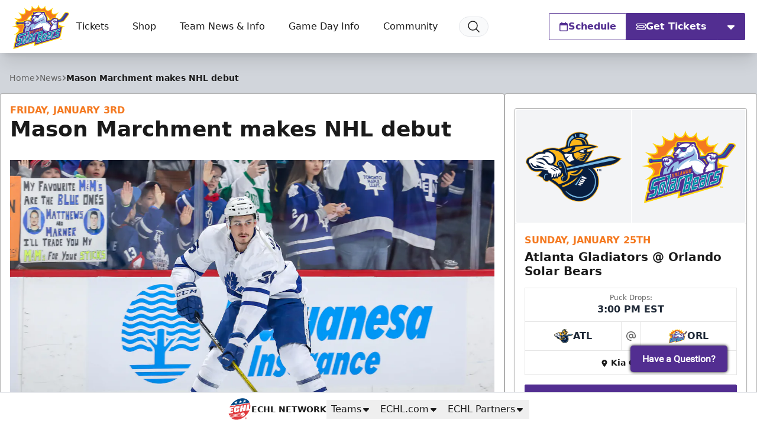

--- FILE ---
content_type: text/html; charset=utf-8
request_url: https://www.google.com/recaptcha/api2/aframe
body_size: 184
content:
<!DOCTYPE HTML><html><head><meta http-equiv="content-type" content="text/html; charset=UTF-8"></head><body><script nonce="KtqBs4P3185VRlBmpDpK8g">/** Anti-fraud and anti-abuse applications only. See google.com/recaptcha */ try{var clients={'sodar':'https://pagead2.googlesyndication.com/pagead/sodar?'};window.addEventListener("message",function(a){try{if(a.source===window.parent){var b=JSON.parse(a.data);var c=clients[b['id']];if(c){var d=document.createElement('img');d.src=c+b['params']+'&rc='+(localStorage.getItem("rc::a")?sessionStorage.getItem("rc::b"):"");window.document.body.appendChild(d);sessionStorage.setItem("rc::e",parseInt(sessionStorage.getItem("rc::e")||0)+1);localStorage.setItem("rc::h",'1769320966509');}}}catch(b){}});window.parent.postMessage("_grecaptcha_ready", "*");}catch(b){}</script></body></html>

--- FILE ---
content_type: application/javascript; charset=utf-8
request_url: https://fundingchoicesmessages.google.com/f/AGSKWxWaChq63wqeUipK7v4zSGpQV6T1LfZo5ZGo0hZs0CB7jbF13RsiAkIYYJB7ZpnY5Yf2z_mCGvNoV7MQXHS9ND0hoSybjUP5aA-mQDNTVt1qgYq_zoysPWRb6G0dtOZs9NkowpGyPQ==?fccs=W251bGwsbnVsbCxudWxsLG51bGwsbnVsbCxudWxsLFsxNzY5MzIwOTY3LDQ0NTAwMDAwMF0sbnVsbCxudWxsLG51bGwsW251bGwsWzcsNiwxMCw5XSxudWxsLDIsbnVsbCwiZW4iLG51bGwsbnVsbCxudWxsLG51bGwsbnVsbCwxXSwiaHR0cHM6Ly9vcmxhbmRvc29sYXJiZWFyc2hvY2tleS5jb20vbmV3cy8yMDIwLzAxL21hc29uLW1hcmNobWVudC1tYWtlcy1uaGwtZGVidXQiLG51bGwsW1s4LCJrNjFQQmptazZPMCJdLFs5LCJlbi1VUyJdLFsxOSwiMiJdLFsyNCwiIl0sWzI5LCJmYWxzZSJdXV0
body_size: 233
content:
if (typeof __googlefc.fcKernelManager.run === 'function') {"use strict";this.default_ContributorServingResponseClientJs=this.default_ContributorServingResponseClientJs||{};(function(_){var window=this;
try{
var qp=function(a){this.A=_.t(a)};_.u(qp,_.J);var rp=function(a){this.A=_.t(a)};_.u(rp,_.J);rp.prototype.getWhitelistStatus=function(){return _.F(this,2)};var sp=function(a){this.A=_.t(a)};_.u(sp,_.J);var tp=_.ed(sp),up=function(a,b,c){this.B=a;this.j=_.A(b,qp,1);this.l=_.A(b,_.Pk,3);this.F=_.A(b,rp,4);a=this.B.location.hostname;this.D=_.Fg(this.j,2)&&_.O(this.j,2)!==""?_.O(this.j,2):a;a=new _.Qg(_.Qk(this.l));this.C=new _.dh(_.q.document,this.D,a);this.console=null;this.o=new _.mp(this.B,c,a)};
up.prototype.run=function(){if(_.O(this.j,3)){var a=this.C,b=_.O(this.j,3),c=_.fh(a),d=new _.Wg;b=_.hg(d,1,b);c=_.C(c,1,b);_.jh(a,c)}else _.gh(this.C,"FCNEC");_.op(this.o,_.A(this.l,_.De,1),this.l.getDefaultConsentRevocationText(),this.l.getDefaultConsentRevocationCloseText(),this.l.getDefaultConsentRevocationAttestationText(),this.D);_.pp(this.o,_.F(this.F,1),this.F.getWhitelistStatus());var e;a=(e=this.B.googlefc)==null?void 0:e.__executeManualDeployment;a!==void 0&&typeof a==="function"&&_.To(this.o.G,
"manualDeploymentApi")};var vp=function(){};vp.prototype.run=function(a,b,c){var d;return _.v(function(e){d=tp(b);(new up(a,d,c)).run();return e.return({})})};_.Tk(7,new vp);
}catch(e){_._DumpException(e)}
}).call(this,this.default_ContributorServingResponseClientJs);
// Google Inc.

//# sourceURL=/_/mss/boq-content-ads-contributor/_/js/k=boq-content-ads-contributor.ContributorServingResponseClientJs.en_US.k61PBjmk6O0.es5.O/d=1/exm=ad_blocking_detection_executable,kernel_loader,loader_js_executable,web_iab_tcf_v2_signal_executable,web_iab_us_states_signal_executable/ed=1/rs=AJlcJMztj-kAdg6DB63MlSG3pP52LjSptg/m=cookie_refresh_executable
__googlefc.fcKernelManager.run('\x5b\x5b\x5b7,\x22\x5b\x5bnull,\\\x22orlandosolarbearshockey.com\\\x22,\\\x22AKsRol_rEYk8XtYI-2zX-Cwx_WTknns011nbNlnA4Tpm5v3rJ-7bMg1ihJOTFktIuFCnKs7g6p3DXSoQBdeQO-BDlztdwWGi-s-0HlyFNc_dXozifR0OkntTTjOUcujpp3BLjr5w2_7BqbVcJCp4xlzppVwfBC2aMQ\\\\u003d\\\\u003d\\\x22\x5d,null,\x5b\x5bnull,null,null,\\\x22https:\/\/fundingchoicesmessages.google.com\/f\/AGSKWxUZiGfVxOydzhxwqdv07W239EXLi9xI4N5vTJ0PH3CIB2Izov2X6AYdpUmVWlmmEtNoAsBdbFOYeYK6yuvmORz3P3jROJ9NBnCfObhjp4_0_Th1XW5_C_v9E4W_mKbRgDvnE6aUcQ\\\\u003d\\\\u003d\\\x22\x5d,null,null,\x5bnull,null,null,\\\x22https:\/\/fundingchoicesmessages.google.com\/el\/AGSKWxV-CHi2EuPegx-EfO2UY3ighcWS52GRu85GxHBmppTmDxljgAtFj_jKnBLg2d3ycLsnvi28W9PNnjMtZCk9NX75giX51RQYQZgzYXVuqaPWWBncUBfDZZnP2yLHEi2mnfmgioeqlA\\\\u003d\\\\u003d\\\x22\x5d,null,\x5bnull,\x5b7,6,10,9\x5d,null,2,null,\\\x22en\\\x22,null,null,null,null,null,1\x5d,null,\\\x22Privacy and cookie settings\\\x22,\\\x22Close\\\x22,null,null,null,\\\x22Managed by Google. Complies with IAB TCF. CMP ID: 300\\\x22\x5d,\x5b3,1\x5d\x5d\x22\x5d\x5d,\x5bnull,null,null,\x22https:\/\/fundingchoicesmessages.google.com\/f\/AGSKWxU3sFGHgmAOXfmJWRzc1kD3Zpx5O_Qt9-s5fD6y37rb71cu3DIsA6v0T0GH0q3zYwBSOYaL5ngVRudkE2bVJvkUPPMZQDmwFmmi8DI-DpNpvxfWdb1Y1sO_VBUcyBGA9agsAUdY7Q\\u003d\\u003d\x22\x5d\x5d');}

--- FILE ---
content_type: image/svg+xml
request_url: https://echl.imgix.net/production/orl/siteconfiguration/1/site_logo/78e689cb-07e4-4911-8add-83336d4bd050/ORL.svg?s=a8d93dc4ed4545014a673f3f53d5ab66
body_size: 4715
content:
<?xml version="1.0" encoding="utf-8"?>
<svg xmlns="http://www.w3.org/2000/svg" version="1.1" id="Layer_1" x="0" y="0" viewBox="0 0 203.5 157.3" style="enable-background:new 0 0 203.5 157.3">
  <style>.st0{fill:#ffd200}.st2{fill:#fff}.st3{fill:#f47920}.st4{fill:#008da8}.st8{fill:#96c0e6}</style>
  <linearGradient id="SVGID_1_" gradientUnits="userSpaceOnUse" x1="-294.5" y1="383.7" x2="-293.8" y2="383">
    <stop offset="0" style="stop-color:#20ac4b"/>
    <stop offset="1" style="stop-color:#19361a"/>
  </linearGradient>
  <path class="st0" d="m171.3 62.9 3.5-.3h.1l.8-.1c2.4-.4 6.1-1 8.9-3.4 1.5-1.3 17.8-23.5 17.9-23.7 1.2-1.6 1.1-3 .8-3.9-.7-2.3-3.1-3.3-4-3.7h-.1c-5.4-1.9-10.6-1.3-12.8 1.5l-.1.2c-.1.1-9.6 14.4-13.7 18.6l-.1.1c-.1.1-2.1 2.3-6.1 3a10 10 0 0 0-9.5-5.1c-2.2-6.6 9.3-19.3 9.3-19.3-35.8 19.6-20.9-15.9-20.9-15.9-28 25.4-26.4-7.1-26.4-7.1C101.2 28.7 94.7 0 94.7 0s-6.5 28.7-24.4 3.7c1.6 32.6-24 9.3-26.4 7.1 0 0 14.9 35.5-20.9 15.9 0 0 30.2 33.4-16.5 19.9 0 0 9.6 5.4 14.8 11.7l-7 .6-1.8 10 5.2 4.1A64.8 64.8 0 0 1 0 77c50.9 5.7 6.5 30.4 6.5 30.4 4.2-1.2 7.7-2 10.8-2.6a23.9 23.9 0 0 0-2.8 7.2L12 123.4a12 12 0 0 0 1 8.5l-2.9.9-5 24.6 74.9-22-2.5 11.5 87.8-26.3c4.6-1.4 7.6-6.4 8.5-10.8l6.2-30.2c2.8-.9 5.9-1.8 9.4-2.5-14.1-1.6-20.9-4.6-23.3-8.2.7-1.6 1.2-3.6 1.4-5.5 1.4-.3 2.7-.4 3.8-.5zm-36.6-10.2-6.4.4a37 37 0 0 0-2.5-11.5c3.4 3.2 6.4 7 8.9 11.1zM67 38.8v1.9l.7.2c0 1.2.2 2.7.7 3.9L66.1 48l-1.3 2.3-.1.3a5.5 5.5 0 0 0-.1 3.1c-2.5-.9-5.5-1.2-8.4-.3l-1.7-.5A49.8 49.8 0 0 1 67 38.8z"/>
  <path d="M198.5 30.2c-4.5-1.6-8.5-1.1-9.8.6 0 0-9.6 14.5-14 19 0 0-2.5 3.5-9.7 4.2a7.2 7.2 0 0 0-8.8-5.1 6.3 6.3 0 0 0-7.8-.3c-3.4-1.1-6.6 1.2-7.9 4.4-.9.5-1.7 1.1-2.4 2.3l-12.5.7a36 36 0 0 0-8-23.4c1.1-6.6-4.6-9.5-9.8-6.7-6.5-2-15.3-2.1-21.7.2-3.9-1.6-9.7-2.2-10.5 3.5-.2 1.6.1 3.3 1 4.8l-1.7 1.3c-1.6.2-3.2.8-4.9.5l-.1 2.6.7.2c-.2 1.5-.3 5.2 1.2 6.1-1.2 1.4-2.4 2.8-3.3 4.4-.6.9-.9 1.6-1.1 2.1-.5 1.4.1 2.5 2 3.9l.7 1.2c-.4 1-.2 2.4.5 3.1l-2.1.1c-1.6-2.5-7-5.7-12.3-3.4-2.4-1.5-4.7-.8-6.6 1.1-3-.5-6 .6-6.9 4.1L23.1 63v-.7L20.9 61l-4.2.4-1.1 6.4 3.5 2.7 4.3-.5.1-.9L44 67.6c-1.6 4.4-.6 7.4 2 9.4 0 0-7.7 8.6-5.7 20.6l-14.2 4c-4.3 1.3-7.7 6.9-8.7 11.9L15 124.8c-.6 2.9-.2 5.4 1.1 7.1a5.5 5.5 0 0 0 3.4 2l-6.8 2-3.5 16.7 75.1-22-2.4 11.4 82.4-24.2c3.4-1 5.7-5.1 6.4-8.5l6.4-30.3-12.7 3.7a161 161 0 0 0-1.2-14.1 12 12 0 0 0 1.5-7.7l9.8-.8c2.3-.4 5.9-.7 8.4-2.9.9-.8 12.9-17 17.5-23.3 1.1-1.6.3-2.8-1.9-3.7zm-61.4 31.9c.6 4.2 3.5 7.7 5.2 8.5-.2.6-1.6 1.2-2.1 1.7a21 21 0 0 0-8.9-9.8l5.8-.4z" style="fill:#522e91"/>
  <path class="st2" d="M104.7 29c-.9.9-1.3 2.1-1.9 3.1L96 36.3a20.6 20.6 0 0 0-11.3-.1c-2.3-.9-3.3-1.1-6.2-.3l4.5-3.7c7-5.7 16.9-4.8 21.7-3.2zM73.5 51.3c1.6.1 2.8.4 2.8.8s-1.3.6-2.9.5c-1.6-.1-2.9-.4-2.8-.8 0-.3 1.3-.5 2.9-.5zM48.6 60.1a8 8 0 0 1 1.9-.3c2.3-1.6 3.6-1.5 5.1-.6 4.4-2.5 8.5.7 8.5.7-3.7-.4-5.7-.4-7.1.4-2 1.1-1.1 3.9-.2 5.1l.6.7c0 .1-.9.1-1.4-.1-2-.8-1.6-4-.8-5.2-1.9.9-1.6 3.2-1.8 4.4-.1.9-2.1 2.2-3.2-.1-.5-.9-.6-2.5-.4-3.6-1.3.8-1.3 2.5-1.3 3.4 0 2.3-2.1 1.3-2.5.1-.6-1.7-.2-4.1 2.6-4.9zM155.7 69.6c1 .7 1.5.8 2.6.6.2 3.6.6 8.9.1 14.1l-20.6 6.1c.4-2.5 1.3-4.6 3.1-6.8 0 0-1.6 0-3.5 1.1 2.6-5.5 7.8-9.4 9.6-15.3-3.2-1.6-5-4.2-6-7.2-.8-2.5-1-3.4.9-5.4.8-.8 1.9-1.3 2.9-1.5l2.9-.6c2.3-.3 1.2 3.7-2.2 4.2 2.7 1.7 5.2 4.2 6.1 7.4a6 6 0 0 0 .2-3.3c.1-.1 1.7.1 2.2-.9 1 1 5 1.7 5.9-.9 1.2 1.4.9 6-4.2 8.4z"/>
  <path class="st2" d="M159.8 54.3c0 6.8-5.9 7.1-4.7-.5-1.8 2.4-.7 3.6-1.6 5.1-1 1.7-3.1 0-3-1.3l.4-.9c.9-2.2-.4-4.4-2.9-4.1-1.1.1-2.5.4-3.6.7.7-2 2.5-2.9 5-2 1.7-1.4 4-1.4 5.9.4 3.4-.8 5.8-.5 6.7 2.5l-2.2.1z"/>
  <path class="st3" d="m166.9 78.5 7.4-2.1c-2.7-.8-5.6-1.8-7.9-3.3l.5 5.4zM42.4 77.2a9 9 0 0 1-1.9-6.8l-15.3 1.2c-3.1 2.8-8 4.4-12.2 5.4 5.9 1.4 13.2 4.1 14.8 9.4 1.1 3.7-.6 7.8-5.3 12.4l14.8-4.2c-.3-8 3.1-14.3 5.1-17.4zM72.8 32c-.1-.9-.2-1.9 0-2.9.5-3.3 2.2-5 3.7-5.8 3.2-1.9 7.3-.9 9.5-.2 6.3-2 14.6-2.1 21.5-.2a9.5 9.5 0 0 1 9.3.7 8.8 8.8 0 0 1 3.5 8c1 1.2 2 2.7 2.9 4.3a51.3 51.3 0 0 1 14.1 15.9l1.1-.9c1.8-3.4 5.4-6.1 9.6-5.4 1.8-.9 3.7-1.2 5.5-.9.1-2.9 1.6-6.7 4.5-11.3-2.6.9-5.9 1.8-9 1.8-3.3 0-5.9-1-7.5-3-2.3-2.8-2.7-7.3-1.2-13.7a24 24 0 0 1-12.3 4.7c-4.2 0-9.3-2.3-11-12.5-2.4 2.5-6.7 6-11.3 6-4.4 0-8.1-3-10.9-9-2.8 6-6.5 9-10.9 9-4.6 0-8.8-3.5-11.3-6-1.7 10.2-6.8 12.5-11 12.5a24 24 0 0 1-12.3-4.7c1.5 6.4 1.1 10.9-1.2 13.7-1.6 2-4.2 3-7.5 3-3.1 0-6.5-.9-9-1.8 4.4 6.7 5.6 11.6 3.7 14.9-1.5 2.6-4.8 3.9-9.8 3.9-2.3 0-4.7-.3-6.7-.6 3.7 2.9 6.3 5.7 7.9 8.2l14.4-1a8 8 0 0 1 7.9-4.4 9 9 0 0 1 2.9-1.5A51.7 51.7 0 0 1 67.6 35c-.4.4 2.7-1.8 5.2-3z"/>
  <g>
    <path class="st3" d="M69.9 93.2 67 94c-.4.1-.9.5-1 .9l-1.2 6.2.1.4.5.2h.3l2.9-.8c.4-.1.9-.5 1-.9l1.2-6.2-.1-.4c-.2-.2-.5-.3-.8-.2zm-.7 1.2-1 5.6-1.6.5 1-5.6 1.6-.5zM76.1 91.5l-3.4 1-1.4 7.6 1.5-.4L74 93l1.4-.4-.4 2.1-1 .3-.3.4.6 3.7 1.7-.5-.6-3.1h.1c.5-.1 1-.4 1.1-1l.5-2.7-.1-.4-.9.1zM80.5 90.2l-1.5.5-1.5 7.6 3.8-1.1.2-1-2.2.7zM85.7 88.8 82.3 97l1.5-.4.6-1.5 1.7-.5V96l1.6-.4-.5-7.1-1.5.3zm.4 4.7-1.2.3 1.1-2.6.1 2.3zM93 90.3l-1.5-3.2-.9.3-1.4 7.6 1.4-.4.7-3.7 1.5 3.1.9-.2 1.4-7.7-1.4.4zM99.4 84.9l-2.4.7-1.4 7.6 2.5-.7c.9-.3 2-.9 2.1-1.8l.9-5c.1-.3 0-.5-.1-.7-.2-.2-.9-.3-1.6-.1zm-2.1 6.9 1-5.6.7-.2h.6s.1.1 0 .2l-.9 4.6c0 .3-.3.6-1 .8l-.4.2zM107.7 82.9c-.1-.2-.4-.2-.7-.1l-2.9.8c-.4.1-.9.5-1 .9l-1.2 6.2.1.4.5.2h.3l2.9-.8c.4-.1.9-.5 1-.9l1.2-6.2-.2-.5zm-1.5 1.1-1 5.6-1.6.5 1-5.6 1.6-.5z"/>
  </g>
  <g>
    <path class="st2" d="m154.5 96.2 1.5-7-8.6 2.5c-1.5.4-3.1 2.9-3.7 5.5l-5 23.7 5.6-1.7 4.5-21.4 5.7-1.6zM35.1 119.3c-.4-.5-.9-.6-1.5-.4L26 121l1.8-8.5 22.3-6.6 1.6-7.7-24.6 7.3c-2.4.7-5.1 4.7-5.9 8.8l-2.4 11.3c-.3 1.6-.2 3 .4 3.7.4.5.9.6 1.5.4l7.5-2.2-1.8 8.5-10.4 3.2-1.6 7.7 12.8-3.7c2.4-.7 5.1-4.7 5.9-8.8l2.4-11.3c.3-1.8.1-3.1-.4-3.8z"/>
    <path class="st2" d="M52.2 110.2c-.3-.6-.8-.8-1.1-.8l-.4.1-8.2 2.4c-1.5.4-3.1 2.8-3.7 5.5l-4 19.2c-.3 1.2-.2 2.4.1 3 .3.6.8.8 1.1.8l.4-.1 8.2-2.4c1.5-.4 3.1-2.8 3.7-5.5l4-19.2a5 5 0 0 0-.1-3zm-6.1 7.2-3 14.5-2.3.7 3-14.5 2.3-.7zM76.5 103.1c-.3-.6-.8-.8-1.1-.8l-.4.1-11 3.2-1.5 7 7.9-2.3-.7 3.3-5.2 1.5c-1.5.4-3.1 2.8-3.7 5.5L58 134l10.9-3.2c1.5-.4 3.1-2.9 3.7-5.5l4-19.2a5 5 0 0 0-.1-3zm-8.2 17.4-.9 4.3-2.3.7.9-4.3 2.3-.7z"/>
    <path class="st2" d="m52.6 98 4.1 4.8-7.1 33.7 5.7-1.7 8.4-40.1zM170.5 91.5l1.5-7-11.2 3.3c-1.5.4-3.1 2.8-3.7 5.5l-1.7 8.5c-.3 1.3-.2 2.4.1 3.1.3.6.8.8 1.1.8l.4-.1 5.5-1.6-.8 3.7-13.3 3.9-1.4 7 16.2-4.8c1.5-.4 3.1-2.8 3.7-5.5l1.7-8.5c.3-1.3.2-2.4-.1-3-.3-.6-.8-.8-1.1-.8l-.4.1-5.5 1.6.8-3.7 8.2-2.5zM141.2 94.7c-.3-.6-.8-.8-1.1-.8l-.4.1-10.9 3.2-1.5 7 7.9-2.3-.7 3.3-5.2 1.5c-1.5.4-3.1 2.8-3.7 5.5l-2.9 13.5 10.9-3.2c1.5-.4 3.1-2.8 3.7-5.5l4-19.2c.3-1.3.3-2.4-.1-3.1zm-8.2 17.4-.9 4.3-2.3.7.9-4.3 2.3-.7zM122.2 116.3l2.9-13.7c.3-1.2.2-2.4-.1-3-.3-.6-.8-.8-1.1-.8l-.4.1-8.6 2.4c-1.5.4-3.1 2.8-3.7 5.5l-4 19.2c-.3 1.2-.2 2.4.1 3 .3.6.8.8 1.1.8l.4-.1 11.3-3.2 1.5-6.9-8.3 2.3.7-3.3 8.2-2.3zm-3.3-9.6-.9 4.3-2.7.7.9-4.3 2.7-.7zM107 112.3c-.2-.3-.5-.5-.7-.5 1.3-1 2.5-3.1 2.9-5.2l2.1-10c.3-1.6.2-3-.4-3.7-.4-.5-.9-.6-1.5-.4L82.9 100c-1.5.4-3.1 2.8-3.7 5.5l-5 23.7 5.6-1.7 4.5-21.4 5.7-1.7.8-3.7 3 3.1-6.8 32.4 14.2-4.2c1.8-.5 3.4-3.3 3.9-5.7l2.2-10.4c.3-1.5.2-2.9-.3-3.6zm-8.3-2 1.8-8.5 3.6-1.1-1.8 8.5-3.6 1.1zm-3.4 16.2 1.8-8.5 3.6-1.1-1.8 8.5-3.6 1.1z"/>
  </g>
  <path class="st2" d="M121.3 61.2a34.6 34.6 0 0 0-7.5-26.8c2.6-7-5.7-7.7-10.6 1.7l-.3-1.4a42.1 42.1 0 0 1-4.8 3.5v1.4l-1.1-.1c.3 7.1-6 7.8-11.4 5.4l-3.4 2.7 2.4-4.5c-.4-.9-.5-2-1-2.9-1.1-1.8-2.5-1.4-3.9-.4-.7.4-6.8 8.1-7.7 9.3 6-.3 11.3 2 6 8-2.6-3-3.9 3.5 3.5 2.6 4.6-.6 6.4-4.2 11.7-1.9 0 0-2.6.1-6.9 2.2a14.3 14.3 0 0 1-6.8 1.6c5.1 3.4 15-2.8 19.9-4.6a57 57 0 0 0 7.2-2.9c6-3.1 7-4.8 6.5-11.7 1.2 4.6 2.9 9.7-3.9 13.3-10.8 5.7-21.7 9.3-29.9 18.5 1.6-3.7.5-6.5.5-8.2-15.3 4.4-21.3 15.5-24.9 24.9-.8-7.4 2.4-11.7 2.4-11.7a6.8 6.8 0 0 1-5.9-8.1 7.2 7.2 0 0 0 7.9 5.1c2.1-2.9 4.6-5.8 7.6-7.9.8-1.9 1-3-1-4.8-1.5-1.3-4.5-1.6-6.4-1.7-2.5-.1-1.5 3.7 2.1 4-3 1.7-4.1 2.7-5.1 6a4 4 0 0 1-.3-3.4c-.6 0-1.2-.1-1.7-.6a2.4 2.4 0 0 1-3.9.2c-5 .9-1.5 9.9 3.7 11.9 0 0-1.7.8-3.8.7a28 28 0 0 0-3.7 15.1l13.7-3.9c1.6-7.2 5.8-14 10.3-16.3 0 0-3.6 6-4 14.5l39.5-11.2c1.5-3 3.2-4.5 3.2-4.5S107 89 120.2 95.5l13.3-3.9-.1-.3c-1.2-5.1.7-9.3 2.4-11.9.5-.8 1.1-1.6 1.7-2.2l.3-.3c-2.4-7.6-11.5-13.9-16.5-15.7z"/>
  <g>
    <path class="st4" d="M147.7 92.8c-1 .3-2.5 2.3-3 4.7l-4.6 22 3.4-1L148 97l5.7-1.7 1-4.6-7 2.1zM33.8 119.8l-9.2 2.7 2.3-10.8.2-.1 22.1-6.6 1.1-5.4-23 6.8c-2 .6-4.4 4.4-5.2 8.1l-2.4 11.3c-.3 1.3-.2 2.4.2 2.8.1.2.2.1.4.1l9.2-2.7-2.3 10.8-.5.2-9.9 2.9-1.1 5.4 11.1-3.2c2-.6 4.4-4.3 5.2-8l2.4-11.3c.3-1.3.2-2.4-.2-2.8-.1-.3-.2-.2-.4-.2z"/>
    <path class="st4" d="M51 110.5h-.1l-8.2 2.4c-1 .3-2.4 2.3-3 4.7l-4 19.2c-.2 1-.2 1.9 0 2.4l.2.2h.1l8.2-2.4c1-.3 2.4-2.3 3-4.7l4-19.2c.2-1 .2-1.9 0-2.4l-.2-.2zm-7 22.2-4.6 1.3 3.5-16.8 4.6-1.3-3.5 16.8zM75.3 103.4h-.1l-10.3 3-1 4.6 7.9-2.3-1.2 5.6-5.8 1.7c-1 .3-2.4 2.3-3 4.7l-2.5 11.8 9.2-2.7c1-.3 2.5-2.3 3-4.7l4-19.2c.2-1 .2-1.9 0-2.4l-.2-.1zm-7 22.1-4.6 1.3 1.4-6.6 4.6-1.3-1.4 6.6zM54.4 98.5l3.4 4v.2L51 135l3.4-1 7.9-37.8zM161.1 88.8c-1 .3-2.5 2.3-3 4.7l-1.7 8.5c-.2 1-.2 1.9 0 2.4l.2.2h.1l7.2-2.1-1.2 6.1-13.3 3.9-1 4.6 14.5-4.3c1-.3 2.5-2.3 3-4.7l1.7-8.5c.2-1 .2-1.9 0-2.4l-.2-.2h-.1l-7.2 2.1 1.2-6.1 8.2-2.4 1-4.6-9.4 2.8zM140.1 95h-.1l-10.3 3-1 4.6 7.9-2.3-1.2 5.6-5.8 1.7c-1 .3-2.5 2.3-3 4.7l-2.5 11.8 9.2-2.7c1-.3 2.5-2.3 3-4.7l4-19.2c.2-1 .2-1.9 0-2.4l-.2-.1zm-7.1 22.2-4.6 1.3 1.4-6.6 4.6-1.3-1.4 6.6zM124 102.4c.2-1 .2-1.9 0-2.4l-.2-.2h-.2l-8.6 2.4c-1 .3-2.4 2.3-2.9 4.7l-4 19.2c-.2 1-.2 1.9 0 2.4l.2.2h.1l10.7-3 1-4.6-8.3 2.3 1.2-5.6.5-.2 7.8-2.1 2.7-13.1zm-5.1 9.4-4.9 1.3 1.4-6.6 5-1.3-1.5 6.6zM105.9 112.7l-2.3-.4 2-1.3a7.8 7.8 0 0 0 2.7-4.7l2.1-10c.3-1.3.2-2.4-.2-2.8-.1-.2-.2-.1-.4-.1L90.6 99l4.5 4.6-6.6 31.1L101 131c1.2-.4 2.7-2.7 3.1-5l2.2-10.4c.3-1.2.2-2.3-.1-2.8l-.3-.1zm-6 13.6L94 128l2.3-10.8 5.9-1.7-2.3 10.8zm-2.5-14.5 2.3-10.8 5.9-1.7-2.3 10.8-5.9 1.7zM80.3 105.7l-4.6 22 3.4-1 4.5-21.4 5.7-1.7 1-4.6-7 2c-1.1.3-2.5 2.3-3 4.7z"/>
    <path d="m68.8 62.1 4.2-.2.8 1.1-4.3.2-.7-1.1zm56.8-4.2 11-.6-.3 1.3-11 .7.3-1.4zM18.3 62.5l1.9-.1-.8 4.5-2 .1.9-4.5zm24.3.8.1 1.2L23 66l.1-1.2 19.5-1.5zm155.5-30.7s-4.5-.9-5.9 1.4L179 52.4c-2 2.6-8.5 4.5-11.3 4.7l-6.5.6.2-1.4 5.2-.4c3.6-.4 8.5-2.3 10.7-4.7L190.5 33c.5-.6 2-2.2 7.6-.4zm-124.8 11L72 41.1l1.9.4-.8-2 2.9.7-2.7 3.4zm15 .2a4 4 0 0 0 2-.8 80 80 0 0 1-2.8-3.2l4.7 3.3-2.1-3.4 3.5 2.5-1.1-2.5 2.1.4c.2 2.7-1.3 4.2-4.1 4.1-1 0-2.2-.3-2.2-.4zm10-7.2h-.9l5.2-3 .3-.2-4.6 3.2zm-19.8 1.5a9.6 9.6 0 0 0-5.8-.5c2-.7 3.8-.9 5.8-.2 1.9-1 4-1 5.9 0 4-1.1 7.5-1.2 11.3.1-3.3-.6-7.7-.6-11.4.6a5 5 0 0 0-5.8 0z" style="fill-rule:evenodd;clip-rule:evenodd;fill:#008da8"/>
  </g>
  <path d="M107.2 33.7c1-3.2 4.7-3.7 5.4-2.1 0 0-3.6-.1-3.1 4.2l-2.3-2.1z" style="fill-rule:evenodd;clip-rule:evenodd;fill:#522e91"/>
  <path d="m81.6 30.6 1.1-1 1.1-.8c-2.3-1.1-4.5-1.3-5.8.9 2.6-1.2 3.4-.3 3.6.9z" style="fill-rule:evenodd;clip-rule:evenodd;fill:#fff"/>
  <g>
    <path class="st8" d="M111.1 35.4c1.1-.8 2.5-2.5 1.5-3.7 0 0-3.2-.1-3.1 3.5v.5c.7-4 2.8-2.5 1.6-.3zM153.5 58.9c.7-1.1.3-2.1.7-3.4-.7.4-1.9.9-3-.6.1.6 0 1.2-.3 1.8l-.4.9c-.2 1.3 1.9 3 3 1.3zM159.4 56.9c-1 .3-3.2.9-4.5-1.2 0 4.7 3.5 4.9 4.5 1.2zM56 66c.5.2 1.5.2 1.4.1l-.6-.7a5 5 0 0 1-.9-1.8l-.8.1-.6-.2c.1 1 .5 2.1 1.5 2.5zM48.6 64.9v-1.5c-1.1.2-2.1.1-2.8-.4-.1.7 0 1.4.2 2 .5 1.2 2.5 2.1 2.6-.1zM53.4 65.2l.1-1.7c-1.4 1.3-2.9.6-3.7.1l.4 1.5c1 2.2 3 1 3.2.1z"/>
    <path class="st2" d="M73.4 52.7c1.6.1 2.9-.2 2.9-.5 0-.4-1.2-.7-2.8-.8-1.6-.1-2.9.2-2.9.5-.1.3 1.2.7 2.8.8z"/>
    <path class="st8" d="m120.2 95.5 8.2-2.4a39 39 0 0 0-6.3-2.5 18.8 18.8 0 0 1-12.3-11.3l-.5-1.4-.1.5c.3 4.8 2.2 12.8 11 17.1zM158.3 70.2c-1.1.2-1.6.1-2.6-.6 4.8-2.3 5.4-6.5 4.5-8.1-1.2 7.4-11.3 7.5-14.3 2.2 0 .9.1 1.9.4 2.8-1.8-.6-4.6-4.8-5.9-7.2-.1.8.1 1.7.6 3 1 3 2.8 5.6 6 7.2l-.3.9c1.9 1 4.4 3 6.2 3.2l-1.8-2.4c1.6 1.1 2.5.9 3.6.4 1.6 4 1.1 9.8.3 13.9l3.4-1c.5-5.4.1-10.6-.1-14.3z"/>
    <g>
      <path class="st8" d="M52.3 73a7 7 0 0 0 6.9 3.1c2.1-2.9 4.6-5.8 7.6-7.9.8-1.9 1-3-1-4.8l-.9-.6c-.3 5.4-9.8 13.8-12.6 10.2z"/>
    </g>
    <path class="st8" d="M118.9 62.3a20 20 0 0 0 0-13.1c-.4 1.7-.9 3.4-1.8 5 .9-4.5-1.5-12.8-5.1-16.9v.9l-.3 2c-1.4 5.5-7.8 8.3-13.6 6.7a6 6 0 0 0 2.7 3c-2.3.4-4.7.1-6.9-.8a7 7 0 0 0 4.1 4.3c-2 .8-4.5.6-6.5-.2.7 1.1 1.5 2.1 2.4 3a12.2 12.2 0 0 0-11.2 1.5C76.9 55 85.1 47 89 47c5.4 0 8.3-.6 7.8-7.6.3 7.1-6 7.9-11.4 5.4L82 47.5l2.4-4.5-.1-.2a3 3 0 0 0-2.6-.2c.6.5 1.2 1.4 1 2.2-.7-.5-1.5-.5-2.3-.3.5.8.9 1.8.7 2.7-.7-.5-1.5-.7-2.3-.6 1 .7 1.7 1.3 1.8 2.5-.6-.4-1.6-.7-2.6-.5.5.4 1.2 1.3 1.3 2.3 1.3 1.3 1.2 3.3-1.4 6.3-2.6-3-3.9 3.5 3.5 2.6 4.6-.6 6.4-4.2 11.7-1.9 0 0-2.6.1-6.9 2.2a14.3 14.3 0 0 1-6.8 1.6c5.1 3.4 15-2.8 19.9-4.6a57 57 0 0 0 7.2-2.9c6-3.1 7-4.8 6.5-11.7 1.2 4.6 2.9 9.7-3.9 13.3-10.8 5.7-21.7 9.3-29.9 18.5 1.6-3.7.5-6.5.5-8.1-15.3 4.4-21.3 15.5-24.9 24.9v-.2c-.7-7.3 2.4-11.6 2.4-11.6a6.8 6.8 0 0 1-5.9-8.1s-.2-1.2.6-2.2c-.6-.1-1.1-.4-1.5-.8a3 3 0 0 0-2.1 1.4l-.1.2c-1.3 2.9 1.8 8.8 5.9 10.3l-1.7.5-2.1.2a28 28 0 0 0-3.7 15.1L60.3 92c1.6-7.2 5.8-14 10.3-16.3 0 0-3.6 6-4 14.5l8.7-2.5c.2-3 .6-5.7 1.1-7.7 1.3 2.7 3 4.4 3 4.4s4-12.1 28.5-23a19 19 0 0 0-5.6 7c18-9.9 29.5 3.1 32.3 7.3-1.8-6.2-9.5-12-15.7-13.4z"/>
  </g>
  <g>
    <path class="st0" d="M171.9 121.1v.5h-1v2.7h-.6v-2.7h-1v-.5h2.6zm3.6 3.3-.1-1.9v-.9l-.3 1-.6 1.8h-.7l-.6-1.9-.2-.9v.9l-.1 1.9h-.6l.2-3.3h1l.6 1.6.2.8.2-.8.6-1.6h.9l.3 3.3h-.8z"/>
  </g>
</svg>

--- FILE ---
content_type: application/javascript; charset=utf-8
request_url: https://fundingchoicesmessages.google.com/f/AGSKWxXTOx30h2CcnAvkC69ZvM79aIU7vxRCyqS0j3DGUo6Tvdkiz-8y5kse9AgIqkZmY_ERPXtv1uGCS15CjyA_vAxCSHv3U6SKzIywtB2KeRRK-0TIq0Yu-F7cJJyOkjTn_fIZimqKrrP8sFogcn19RfxR_zyr7TY2xUg6ndLnkKwFbNFFCphrbj3w6fpA/_/main_ad./ad-tag2./neudesicad._yahooads//adserver01.
body_size: -1289
content:
window['1807ea0e-c664-4013-ab86-4496903b191f'] = true;